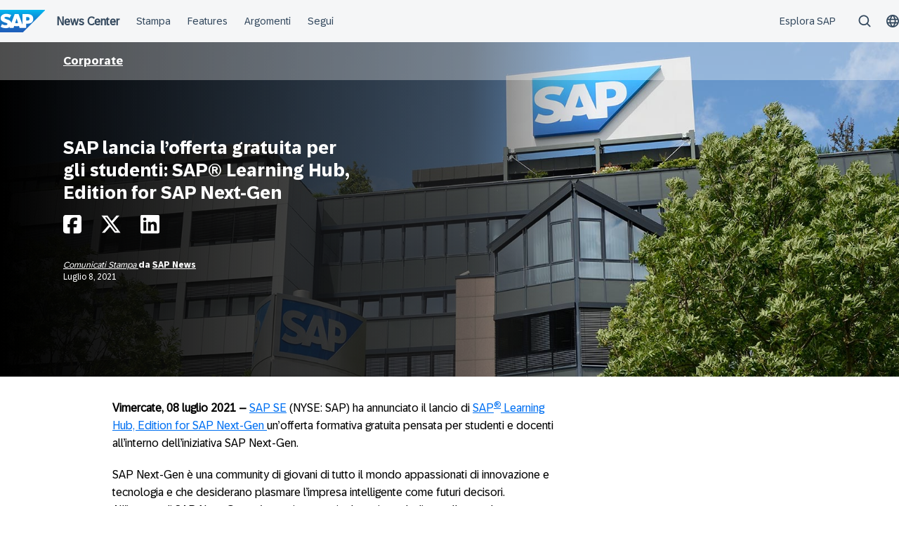

--- FILE ---
content_type: text/html; charset=UTF-8
request_url: https://news.sap.com/italy/2021/07/sap-lancia-lofferta-gratuita-per-gli-studenti-sap-learning-hub-edition-for-sap-next-gen/
body_size: 13309
content:
<!doctype html>
<html lang="it-IT" class="no-js">
<head>
    <meta charset="UTF-8">
    <meta name="viewport" content="width=device-width, initial-scale=1">
    <link rel="profile" href="http://gmpg.org/xfn/11">
    <meta name='robots' content='index, follow, max-image-preview:large, max-snippet:-1, max-video-preview:-1' />
	<style>img:is([sizes="auto" i], [sizes^="auto," i]) { contain-intrinsic-size: 3000px 1500px }</style>
	
	<!-- This site is optimized with the Yoast SEO Premium plugin v24.9 (Yoast SEO v24.9) - https://yoast.com/wordpress/plugins/seo/ -->
	<title>SAP lancia l’offerta gratuita per gli studenti: SAP® Learning Hub, Edition for SAP Next-Gen - SAP News Center Italy</title>
	<link rel="canonical" href="https://news.sap.com/italy/2021/07/sap-lancia-lofferta-gratuita-per-gli-studenti-sap-learning-hub-edition-for-sap-next-gen/" />
	<meta property="og:locale" content="it_IT" />
	<meta property="og:type" content="article" />
	<meta property="og:title" content="SAP lancia l’offerta gratuita per gli studenti: SAP® Learning Hub, Edition for SAP Next-Gen" />
	<meta property="og:description" content="Vimercate, 08 luglio 2021 – SAP SE (NYSE: SAP) ha annunciato il lancio di SAP® Learning Hub, Edition for SAP Next-Gen un’offerta formativa gratuita pensata..." />
	<meta property="og:url" content="https://news.sap.com/italy/2021/07/sap-lancia-lofferta-gratuita-per-gli-studenti-sap-learning-hub-edition-for-sap-next-gen/" />
	<meta property="og:site_name" content="SAP News Center Italy" />
	<meta property="article:published_time" content="2021-07-08T12:59:21+00:00" />
	<meta property="article:modified_time" content="2022-08-11T14:46:19+00:00" />
	<meta property="og:image" content="https://news.sap.com/italy/files/2017/07/DERGA_3-e1525362458156.jpg" />
	<meta property="og:image:width" content="400" />
	<meta property="og:image:height" content="239" />
	<meta property="og:image:type" content="image/jpeg" />
	<meta name="author" content="SAP News" />
	<meta name="twitter:card" content="summary_large_image" />
	<meta name="twitter:label1" content="Scritto da" />
	<meta name="twitter:data1" content="SAP News" />
	<meta name="twitter:label2" content="Tempo di lettura stimato" />
	<meta name="twitter:data2" content="4 minuti" />
	<script type="application/ld+json" class="yoast-schema-graph">{"@context":"https://schema.org","@graph":[{"@type":"WebPage","@id":"https://news.sap.com/italy/2021/07/sap-lancia-lofferta-gratuita-per-gli-studenti-sap-learning-hub-edition-for-sap-next-gen/","url":"https://news.sap.com/italy/2021/07/sap-lancia-lofferta-gratuita-per-gli-studenti-sap-learning-hub-edition-for-sap-next-gen/","name":"SAP lancia l’offerta gratuita per gli studenti: SAP® Learning Hub, Edition for SAP Next-Gen - SAP News Center Italy","isPartOf":{"@id":"https://news.sap.com/italy/#website"},"datePublished":"2021-07-08T12:59:21+00:00","dateModified":"2022-08-11T14:46:19+00:00","author":{"@id":"https://news.sap.com/italy/#/schema/person/53b9854bd790d6f18f3fc4bbb2ad7570"},"breadcrumb":{"@id":"https://news.sap.com/italy/2021/07/sap-lancia-lofferta-gratuita-per-gli-studenti-sap-learning-hub-edition-for-sap-next-gen/#breadcrumb"},"inLanguage":"it-IT","potentialAction":[{"@type":"ReadAction","target":["https://news.sap.com/italy/2021/07/sap-lancia-lofferta-gratuita-per-gli-studenti-sap-learning-hub-edition-for-sap-next-gen/"]}]},{"@type":"BreadcrumbList","@id":"https://news.sap.com/italy/2021/07/sap-lancia-lofferta-gratuita-per-gli-studenti-sap-learning-hub-edition-for-sap-next-gen/#breadcrumb","itemListElement":[{"@type":"ListItem","position":1,"name":"Home","item":"https://news.sap.com/italy/"},{"@type":"ListItem","position":2,"name":"SAP lancia l’offerta gratuita per gli studenti: SAP® Learning Hub, Edition for SAP Next-Gen"}]},{"@type":"WebSite","@id":"https://news.sap.com/italy/#website","url":"https://news.sap.com/italy/","name":"SAP News Center Italy","description":"News &amp; Information About SAP","potentialAction":[{"@type":"SearchAction","target":{"@type":"EntryPoint","urlTemplate":"https://news.sap.com/italy/?s={search_term_string}"},"query-input":{"@type":"PropertyValueSpecification","valueRequired":true,"valueName":"search_term_string"}}],"inLanguage":"it-IT"},{"@type":"Person","@id":"https://news.sap.com/italy/#/schema/person/53b9854bd790d6f18f3fc4bbb2ad7570","name":"SAP News","image":{"@type":"ImageObject","inLanguage":"it-IT","@id":"https://news.sap.com/italy/#/schema/person/image/","url":"https://news.sap.com/italy/wp-content/plugins/wp-user-avatars/wp-user-avatars/assets/images/mystery.jpg","contentUrl":"https://news.sap.com/italy/wp-content/plugins/wp-user-avatars/wp-user-avatars/assets/images/mystery.jpg","caption":"SAP News"},"url":"https://news.sap.com/italy/author/colleenraftery/"}]}</script>
	<!-- / Yoast SEO Premium plugin. -->


<link rel='dns-prefetch' href='//contextualnavigation.api.community-qa.sap.com' />
<link rel="alternate" type="application/rss+xml" title="SAP News Center Italy &raquo; Feed" href="https://news.sap.com/italy/feed/"/>
<link rel='stylesheet' id='wp-block-library-css' href='https://news.sap.com/italy/wp-includes/css/dist/block-library/style.min.css?ver=6.8.3' type='text/css' media='all' />
<style id='global-styles-inline-css' type='text/css'>
:root{--wp--preset--aspect-ratio--square: 1;--wp--preset--aspect-ratio--4-3: 4/3;--wp--preset--aspect-ratio--3-4: 3/4;--wp--preset--aspect-ratio--3-2: 3/2;--wp--preset--aspect-ratio--2-3: 2/3;--wp--preset--aspect-ratio--16-9: 16/9;--wp--preset--aspect-ratio--9-16: 9/16;--wp--preset--color--black: #000000;--wp--preset--color--cyan-bluish-gray: #abb8c3;--wp--preset--color--white: #ffffff;--wp--preset--color--pale-pink: #f78da7;--wp--preset--color--vivid-red: #cf2e2e;--wp--preset--color--luminous-vivid-orange: #ff6900;--wp--preset--color--luminous-vivid-amber: #fcb900;--wp--preset--color--light-green-cyan: #7bdcb5;--wp--preset--color--vivid-green-cyan: #00d084;--wp--preset--color--pale-cyan-blue: #8ed1fc;--wp--preset--color--vivid-cyan-blue: #0693e3;--wp--preset--color--vivid-purple: #9b51e0;--wp--preset--gradient--vivid-cyan-blue-to-vivid-purple: linear-gradient(135deg,rgba(6,147,227,1) 0%,rgb(155,81,224) 100%);--wp--preset--gradient--light-green-cyan-to-vivid-green-cyan: linear-gradient(135deg,rgb(122,220,180) 0%,rgb(0,208,130) 100%);--wp--preset--gradient--luminous-vivid-amber-to-luminous-vivid-orange: linear-gradient(135deg,rgba(252,185,0,1) 0%,rgba(255,105,0,1) 100%);--wp--preset--gradient--luminous-vivid-orange-to-vivid-red: linear-gradient(135deg,rgba(255,105,0,1) 0%,rgb(207,46,46) 100%);--wp--preset--gradient--very-light-gray-to-cyan-bluish-gray: linear-gradient(135deg,rgb(238,238,238) 0%,rgb(169,184,195) 100%);--wp--preset--gradient--cool-to-warm-spectrum: linear-gradient(135deg,rgb(74,234,220) 0%,rgb(151,120,209) 20%,rgb(207,42,186) 40%,rgb(238,44,130) 60%,rgb(251,105,98) 80%,rgb(254,248,76) 100%);--wp--preset--gradient--blush-light-purple: linear-gradient(135deg,rgb(255,206,236) 0%,rgb(152,150,240) 100%);--wp--preset--gradient--blush-bordeaux: linear-gradient(135deg,rgb(254,205,165) 0%,rgb(254,45,45) 50%,rgb(107,0,62) 100%);--wp--preset--gradient--luminous-dusk: linear-gradient(135deg,rgb(255,203,112) 0%,rgb(199,81,192) 50%,rgb(65,88,208) 100%);--wp--preset--gradient--pale-ocean: linear-gradient(135deg,rgb(255,245,203) 0%,rgb(182,227,212) 50%,rgb(51,167,181) 100%);--wp--preset--gradient--electric-grass: linear-gradient(135deg,rgb(202,248,128) 0%,rgb(113,206,126) 100%);--wp--preset--gradient--midnight: linear-gradient(135deg,rgb(2,3,129) 0%,rgb(40,116,252) 100%);--wp--preset--font-size--small: 15px;--wp--preset--font-size--medium: 18px;--wp--preset--font-size--large: 25px;--wp--preset--font-size--x-large: 42px;--wp--preset--spacing--20: 0.44rem;--wp--preset--spacing--30: 0.67rem;--wp--preset--spacing--40: 1rem;--wp--preset--spacing--50: 1.5rem;--wp--preset--spacing--60: 2.25rem;--wp--preset--spacing--70: 3.38rem;--wp--preset--spacing--80: 5.06rem;--wp--preset--shadow--natural: 6px 6px 9px rgba(0, 0, 0, 0.2);--wp--preset--shadow--deep: 12px 12px 50px rgba(0, 0, 0, 0.4);--wp--preset--shadow--sharp: 6px 6px 0px rgba(0, 0, 0, 0.2);--wp--preset--shadow--outlined: 6px 6px 0px -3px rgba(255, 255, 255, 1), 6px 6px rgba(0, 0, 0, 1);--wp--preset--shadow--crisp: 6px 6px 0px rgba(0, 0, 0, 1);}:root { --wp--style--global--content-size: 960px;--wp--style--global--wide-size: 1280px; }:where(body) { margin: 0; }.wp-site-blocks > .alignleft { float: left; margin-right: 2em; }.wp-site-blocks > .alignright { float: right; margin-left: 2em; }.wp-site-blocks > .aligncenter { justify-content: center; margin-left: auto; margin-right: auto; }:where(.wp-site-blocks) > * { margin-block-start: 24px; margin-block-end: 0; }:where(.wp-site-blocks) > :first-child { margin-block-start: 0; }:where(.wp-site-blocks) > :last-child { margin-block-end: 0; }:root { --wp--style--block-gap: 24px; }:root :where(.is-layout-flow) > :first-child{margin-block-start: 0;}:root :where(.is-layout-flow) > :last-child{margin-block-end: 0;}:root :where(.is-layout-flow) > *{margin-block-start: 24px;margin-block-end: 0;}:root :where(.is-layout-constrained) > :first-child{margin-block-start: 0;}:root :where(.is-layout-constrained) > :last-child{margin-block-end: 0;}:root :where(.is-layout-constrained) > *{margin-block-start: 24px;margin-block-end: 0;}:root :where(.is-layout-flex){gap: 24px;}:root :where(.is-layout-grid){gap: 24px;}.is-layout-flow > .alignleft{float: left;margin-inline-start: 0;margin-inline-end: 2em;}.is-layout-flow > .alignright{float: right;margin-inline-start: 2em;margin-inline-end: 0;}.is-layout-flow > .aligncenter{margin-left: auto !important;margin-right: auto !important;}.is-layout-constrained > .alignleft{float: left;margin-inline-start: 0;margin-inline-end: 2em;}.is-layout-constrained > .alignright{float: right;margin-inline-start: 2em;margin-inline-end: 0;}.is-layout-constrained > .aligncenter{margin-left: auto !important;margin-right: auto !important;}.is-layout-constrained > :where(:not(.alignleft):not(.alignright):not(.alignfull)){max-width: var(--wp--style--global--content-size);margin-left: auto !important;margin-right: auto !important;}.is-layout-constrained > .alignwide{max-width: var(--wp--style--global--wide-size);}body .is-layout-flex{display: flex;}.is-layout-flex{flex-wrap: wrap;align-items: center;}.is-layout-flex > :is(*, div){margin: 0;}body .is-layout-grid{display: grid;}.is-layout-grid > :is(*, div){margin: 0;}body{padding-top: 0px;padding-right: 0px;padding-bottom: 0px;padding-left: 0px;}a:where(:not(.wp-element-button)){text-decoration: underline;}:root :where(.wp-element-button, .wp-block-button__link){background-color: #32373c;border-width: 0;color: #fff;font-family: inherit;font-size: inherit;line-height: inherit;padding: calc(0.667em + 2px) calc(1.333em + 2px);text-decoration: none;}.has-black-color{color: var(--wp--preset--color--black) !important;}.has-cyan-bluish-gray-color{color: var(--wp--preset--color--cyan-bluish-gray) !important;}.has-white-color{color: var(--wp--preset--color--white) !important;}.has-pale-pink-color{color: var(--wp--preset--color--pale-pink) !important;}.has-vivid-red-color{color: var(--wp--preset--color--vivid-red) !important;}.has-luminous-vivid-orange-color{color: var(--wp--preset--color--luminous-vivid-orange) !important;}.has-luminous-vivid-amber-color{color: var(--wp--preset--color--luminous-vivid-amber) !important;}.has-light-green-cyan-color{color: var(--wp--preset--color--light-green-cyan) !important;}.has-vivid-green-cyan-color{color: var(--wp--preset--color--vivid-green-cyan) !important;}.has-pale-cyan-blue-color{color: var(--wp--preset--color--pale-cyan-blue) !important;}.has-vivid-cyan-blue-color{color: var(--wp--preset--color--vivid-cyan-blue) !important;}.has-vivid-purple-color{color: var(--wp--preset--color--vivid-purple) !important;}.has-black-background-color{background-color: var(--wp--preset--color--black) !important;}.has-cyan-bluish-gray-background-color{background-color: var(--wp--preset--color--cyan-bluish-gray) !important;}.has-white-background-color{background-color: var(--wp--preset--color--white) !important;}.has-pale-pink-background-color{background-color: var(--wp--preset--color--pale-pink) !important;}.has-vivid-red-background-color{background-color: var(--wp--preset--color--vivid-red) !important;}.has-luminous-vivid-orange-background-color{background-color: var(--wp--preset--color--luminous-vivid-orange) !important;}.has-luminous-vivid-amber-background-color{background-color: var(--wp--preset--color--luminous-vivid-amber) !important;}.has-light-green-cyan-background-color{background-color: var(--wp--preset--color--light-green-cyan) !important;}.has-vivid-green-cyan-background-color{background-color: var(--wp--preset--color--vivid-green-cyan) !important;}.has-pale-cyan-blue-background-color{background-color: var(--wp--preset--color--pale-cyan-blue) !important;}.has-vivid-cyan-blue-background-color{background-color: var(--wp--preset--color--vivid-cyan-blue) !important;}.has-vivid-purple-background-color{background-color: var(--wp--preset--color--vivid-purple) !important;}.has-black-border-color{border-color: var(--wp--preset--color--black) !important;}.has-cyan-bluish-gray-border-color{border-color: var(--wp--preset--color--cyan-bluish-gray) !important;}.has-white-border-color{border-color: var(--wp--preset--color--white) !important;}.has-pale-pink-border-color{border-color: var(--wp--preset--color--pale-pink) !important;}.has-vivid-red-border-color{border-color: var(--wp--preset--color--vivid-red) !important;}.has-luminous-vivid-orange-border-color{border-color: var(--wp--preset--color--luminous-vivid-orange) !important;}.has-luminous-vivid-amber-border-color{border-color: var(--wp--preset--color--luminous-vivid-amber) !important;}.has-light-green-cyan-border-color{border-color: var(--wp--preset--color--light-green-cyan) !important;}.has-vivid-green-cyan-border-color{border-color: var(--wp--preset--color--vivid-green-cyan) !important;}.has-pale-cyan-blue-border-color{border-color: var(--wp--preset--color--pale-cyan-blue) !important;}.has-vivid-cyan-blue-border-color{border-color: var(--wp--preset--color--vivid-cyan-blue) !important;}.has-vivid-purple-border-color{border-color: var(--wp--preset--color--vivid-purple) !important;}.has-vivid-cyan-blue-to-vivid-purple-gradient-background{background: var(--wp--preset--gradient--vivid-cyan-blue-to-vivid-purple) !important;}.has-light-green-cyan-to-vivid-green-cyan-gradient-background{background: var(--wp--preset--gradient--light-green-cyan-to-vivid-green-cyan) !important;}.has-luminous-vivid-amber-to-luminous-vivid-orange-gradient-background{background: var(--wp--preset--gradient--luminous-vivid-amber-to-luminous-vivid-orange) !important;}.has-luminous-vivid-orange-to-vivid-red-gradient-background{background: var(--wp--preset--gradient--luminous-vivid-orange-to-vivid-red) !important;}.has-very-light-gray-to-cyan-bluish-gray-gradient-background{background: var(--wp--preset--gradient--very-light-gray-to-cyan-bluish-gray) !important;}.has-cool-to-warm-spectrum-gradient-background{background: var(--wp--preset--gradient--cool-to-warm-spectrum) !important;}.has-blush-light-purple-gradient-background{background: var(--wp--preset--gradient--blush-light-purple) !important;}.has-blush-bordeaux-gradient-background{background: var(--wp--preset--gradient--blush-bordeaux) !important;}.has-luminous-dusk-gradient-background{background: var(--wp--preset--gradient--luminous-dusk) !important;}.has-pale-ocean-gradient-background{background: var(--wp--preset--gradient--pale-ocean) !important;}.has-electric-grass-gradient-background{background: var(--wp--preset--gradient--electric-grass) !important;}.has-midnight-gradient-background{background: var(--wp--preset--gradient--midnight) !important;}.has-small-font-size{font-size: var(--wp--preset--font-size--small) !important;}.has-medium-font-size{font-size: var(--wp--preset--font-size--medium) !important;}.has-large-font-size{font-size: var(--wp--preset--font-size--large) !important;}.has-x-large-font-size{font-size: var(--wp--preset--font-size--x-large) !important;}
:root :where(.wp-block-pullquote){font-size: 1.5em;line-height: 1.6;}
</style>
<link rel='stylesheet' id='sapn-sap-contextual-navigation-cxs-designsystem-css' href='https://contextualnavigation.api.community-qa.sap.com/static/latest/cxs-designsystem/cxs-designsystem.css?ver=1.0.0' type='text/css' media='all' />
<link rel='stylesheet' id='inpsyde-embed-privacy-frontend-css' href='https://news.sap.com/italy/wp-content/plugins/inpsyde-embed-privacy/assets/build/frontend-css.css?ver=1678715802' type='text/css' media='all' />
<link rel='stylesheet' id='sapnews-mmenu-css-css' href='https://news.sap.com/italy/wp-content/themes/sapn-theme-2/assets/jquery.mmenu.css?ver=1765372714' type='text/css' media='all' />
<link rel='stylesheet' id='sapnews-style-css' href='https://news.sap.com/italy/wp-content/themes/sapn-theme-2/assets/sapn-style.css?ver=1765372714' type='text/css' media='all' />
<link rel='stylesheet' id='sapnews-mediaelement-css-css' href='https://news.sap.com/italy/wp-content/themes/sapn-theme-2/assets/mediaelement.css?ver=1765372714' type='text/css' media='all' />
<link rel='stylesheet' id='sapnews-editor-styles-css-css' href='https://news.sap.com/italy/wp-content/themes/sapn-theme-2/assets/editor-style.css?ver=1765372714' type='text/css' media='all' />
<link rel='stylesheet' id='wp-featherlight-css' href='https://news.sap.com/italy/wp-content/plugins/wp-featherlight/css/wp-featherlight.min.css?ver=1.3.4' type='text/css' media='all' />
<script type="text/javascript" src="https://news.sap.com/italy/wp-includes/js/jquery/jquery.min.js?ver=3.7.1" id="jquery-core-js"></script>
<script type="text/javascript" src="https://news.sap.com/italy/wp-includes/js/jquery/jquery-migrate.min.js?ver=3.4.1" id="jquery-migrate-js"></script>
<link rel="https://api.w.org/" href="https://news.sap.com/italy/wp-json/" /><link rel="alternate" title="JSON" type="application/json" href="https://news.sap.com/italy/wp-json/wp/v2/posts/137388" /><link rel="EditURI" type="application/rsd+xml" title="RSD" href="https://news.sap.com/italy/xmlrpc.php?rsd" />
<link rel='shortlink' href='https://news.sap.com/italy/?p=137388' />
<link rel="alternate" title="oEmbed (JSON)" type="application/json+oembed" href="https://news.sap.com/italy/wp-json/oembed/1.0/embed?url=https%3A%2F%2Fnews.sap.com%2Fitaly%2F2021%2F07%2Fsap-lancia-lofferta-gratuita-per-gli-studenti-sap-learning-hub-edition-for-sap-next-gen%2F" />
<link rel="alternate" title="oEmbed (XML)" type="text/xml+oembed" href="https://news.sap.com/italy/wp-json/oembed/1.0/embed?url=https%3A%2F%2Fnews.sap.com%2Fitaly%2F2021%2F07%2Fsap-lancia-lofferta-gratuita-per-gli-studenti-sap-learning-hub-edition-for-sap-next-gen%2F&#038;format=xml" />
<script>window.schema_highlighter={accountId: "Acronym/Newssap", output: false, outputCache: false}</script> <script async src="https://cdn.schemaapp.com/javascript/highlight.js"></script><script src="//assets.adobedtm.com/ccc66c06b30b/dec9e8a112d6/launch-5477257322e9.min.js"></script>        <script type="module">
            import {defineCustomElements} from 'https://news.sap.com/italy/wp-content/plugins/sapn-sap-contextual-navigation/assets/vendor/webcomponent/loader.js';

            defineCustomElements();
        </script>
        <link rel="amphtml" href="https://news.sap.com/italy/2021/07/sap-lancia-lofferta-gratuita-per-gli-studenti-sap-learning-hub-edition-for-sap-next-gen/?amp=1">		<style type="text/css" id="wp-custom-css">
			#follow-sap .fa-whatsapp {
	display: none;
}		</style>
		    <script>document.documentElement.className = document.documentElement.className.replace("no-js", "js");</script>
</head>

<body class="wp-singular post-template-default single single-post postid-137388 single-format-standard wp-theme-sapn-theme-2 wp-featherlight-captions is-legacy-article-layout">
<div id="page" class="site">
    <a class="skip-link screen-reader-text" href="#content">Salta al contenuto</a>

    
        <div style="min-height: 60px;">
                    <ds-contextual-navigation
            landing-zone="{&quot;title&quot;:&quot;News Center&quot;,&quot;url&quot;:&quot;https:\/\/news.sap.com\/italy&quot;}"
            main-links="[{&quot;title&quot;:&quot;Stampa&quot;,&quot;url&quot;:&quot;https:\/\/news.sap.com\/italy\/press-room\/&quot;,&quot;subMenuRows&quot;:[]},{&quot;title&quot;:&quot;Features&quot;,&quot;url&quot;:&quot;https:\/\/news.sap.com\/italy\/features&quot;,&quot;subMenuRows&quot;:[]},{&quot;title&quot;:&quot;Argomenti&quot;,&quot;url&quot;:&quot;https:\/\/news.sap.com\/italy\/#topics&quot;,&quot;subMenuRows&quot;:[]},{&quot;title&quot;:&quot;Segui&quot;,&quot;url&quot;:&quot;https:\/\/news.sap.com\/italy\/#follow-sap&quot;,&quot;subMenuRows&quot;:[]}]"
            country-selector-config="{&quot;enabled&quot;:true,&quot;searchDisabled&quot;:false,&quot;regions&quot;:[{&quot;title&quot;:&quot;Americas&quot;,&quot;countries&quot;:[{&quot;url&quot;:&quot;https:\/\/news.sap.com\/latinamerica&quot;,&quot;displayTitle&quot;:&quot;Argentina - Espa\u00f1ol&quot;,&quot;nativeTitle&quot;:&quot;&quot;,&quot;countryCode&quot;:&quot;ar&quot;},{&quot;url&quot;:&quot;https:\/\/news.sap.com\/latinamerica&quot;,&quot;displayTitle&quot;:&quot;Bolivia - Espa\u00f1ol&quot;,&quot;nativeTitle&quot;:&quot;&quot;,&quot;countryCode&quot;:&quot;bo&quot;},{&quot;url&quot;:&quot;https:\/\/news.sap.com\/brazil&quot;,&quot;displayTitle&quot;:&quot;Brazil - Portugu\u00eas&quot;,&quot;nativeTitle&quot;:&quot;Brasil&quot;,&quot;countryCode&quot;:&quot;br&quot;},{&quot;url&quot;:&quot;https:\/\/news.sap.com\/canada&quot;,&quot;displayTitle&quot;:&quot;Canada - English&quot;,&quot;nativeTitle&quot;:&quot;&quot;,&quot;countryCode&quot;:&quot;ca-en&quot;},{&quot;url&quot;:&quot;https:\/\/news.sap.com\/canada-fr&quot;,&quot;displayTitle&quot;:&quot;Canada - Fran\u00e7ais&quot;,&quot;nativeTitle&quot;:&quot;&quot;,&quot;countryCode&quot;:&quot;ca-fr&quot;},{&quot;url&quot;:&quot;https:\/\/news.sap.com\/latinamerica&quot;,&quot;displayTitle&quot;:&quot;Chile - Espa\u00f1ol&quot;,&quot;nativeTitle&quot;:&quot;&quot;,&quot;countryCode&quot;:&quot;cl&quot;},{&quot;url&quot;:&quot;https:\/\/news.sap.com\/latinamerica&quot;,&quot;displayTitle&quot;:&quot;Colombia - Espa\u00f1ol&quot;,&quot;nativeTitle&quot;:&quot;&quot;,&quot;countryCode&quot;:&quot;co&quot;},{&quot;url&quot;:&quot;https:\/\/news.sap.com\/latinamerica&quot;,&quot;displayTitle&quot;:&quot;Costa Rica - Espa\u00f1ol&quot;,&quot;nativeTitle&quot;:&quot;&quot;,&quot;countryCode&quot;:&quot;cr&quot;},{&quot;url&quot;:&quot;https:\/\/news.sap.com\/latinamerica&quot;,&quot;displayTitle&quot;:&quot;Dominican Republic - Espa\u00f1ol&quot;,&quot;nativeTitle&quot;:&quot;&quot;,&quot;countryCode&quot;:&quot;do&quot;},{&quot;url&quot;:&quot;https:\/\/news.sap.com\/latinamerica&quot;,&quot;displayTitle&quot;:&quot;Ecuador - Espa\u00f1ol&quot;,&quot;nativeTitle&quot;:&quot;&quot;,&quot;countryCode&quot;:&quot;ec&quot;},{&quot;url&quot;:&quot;https:\/\/news.sap.com\/latinamerica&quot;,&quot;displayTitle&quot;:&quot;El Salvador - Espa\u00f1ol&quot;,&quot;nativeTitle&quot;:&quot;&quot;,&quot;countryCode&quot;:&quot;sv&quot;},{&quot;url&quot;:&quot;https:\/\/news.sap.com\/latinamerica&quot;,&quot;displayTitle&quot;:&quot;Guatemala - Espa\u00f1ol&quot;,&quot;nativeTitle&quot;:&quot;&quot;,&quot;countryCode&quot;:&quot;gt&quot;},{&quot;url&quot;:&quot;https:\/\/news.sap.com\/latinamerica&quot;,&quot;displayTitle&quot;:&quot;Honduras - Espa\u00f1ol&quot;,&quot;nativeTitle&quot;:&quot;&quot;,&quot;countryCode&quot;:&quot;hn&quot;},{&quot;url&quot;:&quot;https:\/\/news.sap.com\/latinamerica&quot;,&quot;displayTitle&quot;:&quot;Mexico - Espa\u00f1ol&quot;,&quot;nativeTitle&quot;:&quot;Mexico&quot;,&quot;countryCode&quot;:&quot;mx&quot;},{&quot;url&quot;:&quot;https:\/\/news.sap.com\/latinamerica&quot;,&quot;displayTitle&quot;:&quot;Panama - Espa\u00f1ol&quot;,&quot;nativeTitle&quot;:&quot;Panam\u00e1&quot;,&quot;countryCode&quot;:&quot;pa&quot;},{&quot;url&quot;:&quot;https:\/\/news.sap.com\/latinamerica&quot;,&quot;displayTitle&quot;:&quot;Peru - Espa\u00f1ol&quot;,&quot;nativeTitle&quot;:&quot;Per\u00fa&quot;,&quot;countryCode&quot;:&quot;pe&quot;},{&quot;url&quot;:&quot;https:\/\/news.sap.com\/latinamerica&quot;,&quot;displayTitle&quot;:&quot;Puerto Rico - Espa\u00f1ol&quot;,&quot;nativeTitle&quot;:&quot;&quot;,&quot;countryCode&quot;:&quot;pr&quot;},{&quot;url&quot;:&quot;https:\/\/news.sap.com&quot;,&quot;displayTitle&quot;:&quot;United States - English&quot;,&quot;nativeTitle&quot;:&quot;usa&quot;,&quot;countryCode&quot;:&quot;us&quot;},{&quot;url&quot;:&quot;https:\/\/news.sap.com\/latinamerica&quot;,&quot;displayTitle&quot;:&quot;Venezuela - Espa\u00f1ol&quot;,&quot;nativeTitle&quot;:&quot;&quot;,&quot;countryCode&quot;:&quot;ve&quot;}]},{&quot;title&quot;:&quot;Asia Pacific&quot;,&quot;countries&quot;:[{&quot;url&quot;:&quot;https:\/\/news.sap.com\/australia&quot;,&quot;displayTitle&quot;:&quot;Australia - English&quot;,&quot;nativeTitle&quot;:&quot;&quot;,&quot;countryCode&quot;:&quot;en-au&quot;},{&quot;url&quot;:&quot;https:\/\/news.sap.cn\/&quot;,&quot;displayTitle&quot;:&quot;China - \u4e2d\u6587&quot;,&quot;nativeTitle&quot;:&quot;\u4e2d\u6587&quot;,&quot;countryCode&quot;:&quot;zh&quot;},{&quot;url&quot;:&quot;https:\/\/news.sap.com\/hk&quot;,&quot;displayTitle&quot;:&quot;Hong Kong, China - English&quot;,&quot;nativeTitle&quot;:&quot;&quot;,&quot;countryCode&quot;:&quot;hk&quot;},{&quot;url&quot;:&quot;https:\/\/news.sap.com\/india&quot;,&quot;displayTitle&quot;:&quot;India - English&quot;,&quot;nativeTitle&quot;:&quot;&quot;,&quot;countryCode&quot;:&quot;in&quot;},{&quot;url&quot;:&quot;https:\/\/news.sap.com\/sea&quot;,&quot;displayTitle&quot;:&quot;Indonesia - English&quot;,&quot;nativeTitle&quot;:&quot;&quot;,&quot;countryCode&quot;:&quot;id&quot;},{&quot;url&quot;:&quot;https:\/\/news.sap.com\/japan&quot;,&quot;displayTitle&quot;:&quot;Japan - \u65e5\u672c\u8a9e&quot;,&quot;nativeTitle&quot;:&quot;\u65e5\u672c&quot;,&quot;countryCode&quot;:&quot;jp&quot;},{&quot;url&quot;:&quot;https:\/\/news.sap.com\/cis&quot;,&quot;displayTitle&quot;:&quot;Kazakhstan - \u0420\u0443\u0441\u0441\u043a\u0438\u0439&quot;,&quot;nativeTitle&quot;:&quot;\u041a\u0430\u0437\u0430\u0445\u0441\u0442\u0430\u043d&quot;,&quot;countryCode&quot;:&quot;kz&quot;},{&quot;url&quot;:&quot;https:\/\/news.sap.com\/korea&quot;,&quot;displayTitle&quot;:&quot;Korea - \ud55c\uad6d\uc5b4&quot;,&quot;nativeTitle&quot;:&quot;\ub300\ud55c\ubbfc\uad6d&quot;,&quot;countryCode&quot;:&quot;kr&quot;},{&quot;url&quot;:&quot;https:\/\/news.sap.com\/cis&quot;,&quot;displayTitle&quot;:&quot;Kyrgyzstan - \u0420\u0443\u0441\u0441\u043a\u0438\u0439&quot;,&quot;nativeTitle&quot;:&quot;\u041a\u0438\u0440\u0433\u0438\u0437\u0438\u044f&quot;,&quot;countryCode&quot;:&quot;kg&quot;},{&quot;url&quot;:&quot;https:\/\/news.sap.com\/sea&quot;,&quot;displayTitle&quot;:&quot;Malaysia - English&quot;,&quot;nativeTitle&quot;:&quot;&quot;,&quot;countryCode&quot;:&quot;my&quot;},{&quot;url&quot;:&quot;https:\/\/news.sap.com\/australia&quot;,&quot;displayTitle&quot;:&quot;New Zealand - English&quot;,&quot;nativeTitle&quot;:&quot;&quot;,&quot;countryCode&quot;:&quot;en-nz&quot;},{&quot;url&quot;:&quot;https:\/\/news.sap.com\/sea&quot;,&quot;displayTitle&quot;:&quot;Philippines - English&quot;,&quot;nativeTitle&quot;:&quot;&quot;,&quot;countryCode&quot;:&quot;ph&quot;},{&quot;url&quot;:&quot;https:\/\/news.sap.com\/sea&quot;,&quot;displayTitle&quot;:&quot;Singapore - English&quot;,&quot;nativeTitle&quot;:&quot;&quot;,&quot;countryCode&quot;:&quot;sg&quot;},{&quot;url&quot;:&quot;https:\/\/news.sap.com\/cis&quot;,&quot;displayTitle&quot;:&quot;Tajikistan - \u0420\u0443\u0441\u0441\u043a\u0438\u0439&quot;,&quot;nativeTitle&quot;:&quot;\u0422\u0430\u0434\u0436\u0438\u043a\u0438\u0441\u0442\u0430\u043d&quot;,&quot;countryCode&quot;:&quot;tj&quot;},{&quot;url&quot;:&quot;https:\/\/news.sap.com\/sea&quot;,&quot;displayTitle&quot;:&quot;Thailand - English&quot;,&quot;nativeTitle&quot;:&quot;&quot;,&quot;countryCode&quot;:&quot;th&quot;},{&quot;url&quot;:&quot;https:\/\/news.sap.com\/cis&quot;,&quot;displayTitle&quot;:&quot;Turkmenistan - \u0420\u0443\u0441\u0441\u043a\u0438\u0439&quot;,&quot;nativeTitle&quot;:&quot;\u0422\u0443\u0440\u043a\u043c\u0435\u043d\u0438\u0441\u0442\u0430\u043d&quot;,&quot;countryCode&quot;:&quot;tm&quot;},{&quot;url&quot;:&quot;https:\/\/news.sap.com\/cis&quot;,&quot;displayTitle&quot;:&quot;Uzbekistan - \u0420\u0443\u0441\u0441\u043a\u0438\u0439&quot;,&quot;nativeTitle&quot;:&quot;\u0423\u0437\u0431\u0435\u043a\u0438\u0441\u0442\u0430\u043d&quot;,&quot;countryCode&quot;:&quot;uz&quot;},{&quot;url&quot;:&quot;https:\/\/news.sap.com\/sea&quot;,&quot;displayTitle&quot;:&quot;Vietnam - English&quot;,&quot;nativeTitle&quot;:&quot;&quot;,&quot;countryCode&quot;:&quot;vn&quot;}]},{&quot;title&quot;:&quot;Europe&quot;,&quot;countries&quot;:[{&quot;url&quot;:&quot;https:\/\/news.sap.com\/westbalkans&quot;,&quot;displayTitle&quot;:&quot;Albania - \u0441\u0440\u043f\u0441\u043a\u0438&quot;,&quot;nativeTitle&quot;:&quot;&quot;,&quot;countryCode&quot;:&quot;al&quot;},{&quot;url&quot;:&quot;https:\/\/news.sap.com\/cis&quot;,&quot;displayTitle&quot;:&quot;Armenia - \u0420\u0443\u0441\u0441\u043a\u0438\u0439&quot;,&quot;nativeTitle&quot;:&quot;\u0410\u0440\u043c\u0435\u043d\u0438\u044f&quot;,&quot;countryCode&quot;:&quot;am&quot;},{&quot;url&quot;:&quot;https:\/\/news.sap.com\/germany&quot;,&quot;displayTitle&quot;:&quot;Austria - Deutsch&quot;,&quot;nativeTitle&quot;:&quot;\u00d6sterreich&quot;,&quot;countryCode&quot;:&quot;at&quot;},{&quot;url&quot;:&quot;https:\/\/news.sap.com\/cis&quot;,&quot;displayTitle&quot;:&quot;Azerbaijan - \u0420\u0443\u0441\u0441\u043a\u0438\u0439&quot;,&quot;nativeTitle&quot;:&quot;\u0410\u0437\u0435\u0440\u0431\u0430\u0439\u0434\u0436\u0430\u043d&quot;,&quot;countryCode&quot;:&quot;az&quot;},{&quot;url&quot;:&quot;https:\/\/news.sap.com\/cis&quot;,&quot;displayTitle&quot;:&quot;Belarus - \u0420\u0443\u0441\u0441\u043a\u0438\u0439&quot;,&quot;nativeTitle&quot;:&quot;\u0411\u0435\u043b\u0430\u0440\u0443\u0441\u044c&quot;,&quot;countryCode&quot;:&quot;by&quot;},{&quot;url&quot;:&quot;https:\/\/news.sap.com\/belgique&quot;,&quot;displayTitle&quot;:&quot;Belgium - Fran\u00e7ais&quot;,&quot;nativeTitle&quot;:&quot;Belgique&quot;,&quot;countryCode&quot;:&quot;be-fr&quot;},{&quot;url&quot;:&quot;https:\/\/news.sap.com\/belgie&quot;,&quot;displayTitle&quot;:&quot;Belgium - Nederlands&quot;,&quot;nativeTitle&quot;:&quot;Belgi\u00eb&quot;,&quot;countryCode&quot;:&quot;be-nl&quot;},{&quot;url&quot;:&quot;https:\/\/news.sap.com\/westbalkans&quot;,&quot;displayTitle&quot;:&quot;Bosnia and Herzogovina - \u0441\u0440\u043f\u0441\u043a\u0438&quot;,&quot;nativeTitle&quot;:&quot;Bosna i Hercegovina&quot;,&quot;countryCode&quot;:&quot;ba&quot;},{&quot;url&quot;:&quot;https:\/\/news.sap.com\/bulgaria&quot;,&quot;displayTitle&quot;:&quot;Bulgaria - \u0431\u044a\u043b\u0433\u0430\u0440\u0441\u043a\u0438&quot;,&quot;nativeTitle&quot;:&quot;\u0411\u044a\u043b\u0433\u0430\u0440\u0438\u044f&quot;,&quot;countryCode&quot;:&quot;bg&quot;},{&quot;url&quot;:&quot;https:\/\/news.sap.com\/croatia&quot;,&quot;displayTitle&quot;:&quot;Croatia - Hrvatski&quot;,&quot;nativeTitle&quot;:&quot;Hrvatska&quot;,&quot;countryCode&quot;:&quot;hr&quot;},{&quot;url&quot;:&quot;https:\/\/news.sap.com\/cz&quot;,&quot;displayTitle&quot;:&quot;Czechia - \u010ce\u0161tina&quot;,&quot;nativeTitle&quot;:&quot;\u010cesk\u00e1&quot;,&quot;countryCode&quot;:&quot;cz&quot;},{&quot;url&quot;:&quot;https:\/\/news.sap.com\/denmark&quot;,&quot;displayTitle&quot;:&quot;Denmark - Dansk&quot;,&quot;nativeTitle&quot;:&quot;Danmark&quot;,&quot;countryCode&quot;:&quot;dk&quot;},{&quot;url&quot;:&quot;https:\/\/news.sap.com&quot;,&quot;displayTitle&quot;:&quot;Estonia - English&quot;,&quot;nativeTitle&quot;:&quot;Eesti&quot;,&quot;countryCode&quot;:&quot;ee&quot;},{&quot;url&quot;:&quot;https:\/\/news.sap.com\/finland&quot;,&quot;displayTitle&quot;:&quot;Finland - Suomi&quot;,&quot;nativeTitle&quot;:&quot;Suomi&quot;,&quot;countryCode&quot;:&quot;fi&quot;},{&quot;url&quot;:&quot;https:\/\/news.sap.com\/france&quot;,&quot;displayTitle&quot;:&quot;France - Fran\u00e7ais&quot;,&quot;nativeTitle&quot;:&quot;&quot;,&quot;countryCode&quot;:&quot;fr&quot;},{&quot;url&quot;:&quot;https:\/\/news.sap.com\/cis&quot;,&quot;displayTitle&quot;:&quot;Georgia - \u0420\u0443\u0441\u0441\u043a\u0438\u0439&quot;,&quot;nativeTitle&quot;:&quot;\u0413\u0440\u0443\u0437\u0438\u044f&quot;,&quot;countryCode&quot;:&quot;ge&quot;},{&quot;url&quot;:&quot;https:\/\/news.sap.com\/germany&quot;,&quot;displayTitle&quot;:&quot;Germany - Deutsch&quot;,&quot;nativeTitle&quot;:&quot;Deutschland&quot;,&quot;countryCode&quot;:&quot;de&quot;},{&quot;url&quot;:&quot;https:\/\/news.sap.com\/greece&quot;,&quot;displayTitle&quot;:&quot;Greece - \u0395\u03bb\u03bb\u03b7\u03bd\u03b9\u03ba\u03ac&quot;,&quot;nativeTitle&quot;:&quot;\u0395\u03bb\u03bb\u03ac\u03b4\u03b1 \u03ba\u03b1\u03b9 \u039a\u03cd\u03c0\u03c1\u03bf\u03c2&quot;,&quot;countryCode&quot;:&quot;gr&quot;},{&quot;url&quot;:&quot;https:\/\/news.sap.com\/hungary&quot;,&quot;displayTitle&quot;:&quot;Hungary - Magyar&quot;,&quot;nativeTitle&quot;:&quot;Magyarorsz\u00e1g&quot;,&quot;countryCode&quot;:&quot;hu&quot;},{&quot;url&quot;:&quot;https:\/\/news.sap.com\/uk&quot;,&quot;displayTitle&quot;:&quot;Ireland - English&quot;,&quot;nativeTitle&quot;:&quot;\u00c9ire&quot;,&quot;countryCode&quot;:&quot;ie&quot;},{&quot;url&quot;:&quot;https:\/\/news.sap.com\/italy&quot;,&quot;displayTitle&quot;:&quot;Italy - Italiano&quot;,&quot;nativeTitle&quot;:&quot;Italia&quot;,&quot;countryCode&quot;:&quot;it&quot;},{&quot;url&quot;:&quot;https:\/\/news.sap.com&quot;,&quot;displayTitle&quot;:&quot;Latvia - English&quot;,&quot;nativeTitle&quot;:&quot;Latvija&quot;,&quot;countryCode&quot;:&quot;lv&quot;},{&quot;url&quot;:&quot;https:\/\/news.sap.com&quot;,&quot;displayTitle&quot;:&quot;Lithuania - English&quot;,&quot;nativeTitle&quot;:&quot;Lietuva&quot;,&quot;countryCode&quot;:&quot;lt&quot;},{&quot;url&quot;:&quot;https:\/\/news.sap.com\/westbalkans&quot;,&quot;displayTitle&quot;:&quot;Macedonia - \u0441\u0440\u043f\u0441\u043a\u0438&quot;,&quot;nativeTitle&quot;:&quot;Makedonija&quot;,&quot;countryCode&quot;:&quot;mk&quot;},{&quot;url&quot;:&quot;https:\/\/news.sap.com\/cis&quot;,&quot;displayTitle&quot;:&quot;Moldova - \u0420\u0443\u0441\u0441\u043a\u0438\u0439&quot;,&quot;nativeTitle&quot;:&quot;\u041c\u043e\u043b\u0434\u0430\u0432\u0438\u044f&quot;,&quot;countryCode&quot;:&quot;md&quot;},{&quot;url&quot;:&quot;https:\/\/news.sap.com\/westbalkans&quot;,&quot;displayTitle&quot;:&quot;Montenegro - \u0441\u0440\u043f\u0441\u043a\u0438&quot;,&quot;nativeTitle&quot;:&quot;Crna Gora&quot;,&quot;countryCode&quot;:&quot;me&quot;},{&quot;url&quot;:&quot;https:\/\/news.sap.com\/netherlands&quot;,&quot;displayTitle&quot;:&quot;Netherlands - Nederlands&quot;,&quot;nativeTitle&quot;:&quot;Nederland&quot;,&quot;countryCode&quot;:&quot;nl&quot;},{&quot;url&quot;:&quot;https:\/\/news.sap.com\/norway&quot;,&quot;displayTitle&quot;:&quot;Norway - Norsk&quot;,&quot;nativeTitle&quot;:&quot;Norge&quot;,&quot;countryCode&quot;:&quot;no&quot;},{&quot;url&quot;:&quot;https:\/\/news.sap.com\/poland&quot;,&quot;displayTitle&quot;:&quot;Poland - Polski&quot;,&quot;nativeTitle&quot;:&quot;Polska&quot;,&quot;countryCode&quot;:&quot;pl&quot;},{&quot;url&quot;:&quot;https:\/\/news.sap.com\/portugal&quot;,&quot;displayTitle&quot;:&quot;Portugal - Portugu\u00eas&quot;,&quot;nativeTitle&quot;:&quot;&quot;,&quot;countryCode&quot;:&quot;pt&quot;},{&quot;url&quot;:&quot;https:\/\/news.sap.com\/romania&quot;,&quot;displayTitle&quot;:&quot;Romania - Rom\u00e2n\u0103&quot;,&quot;nativeTitle&quot;:&quot;&quot;,&quot;countryCode&quot;:&quot;ro&quot;},{&quot;url&quot;:&quot;https:\/\/news.sap.com\/cis&quot;,&quot;displayTitle&quot;:&quot;Russia - \u0420\u0443\u0441\u0441\u043a\u0438\u0439&quot;,&quot;nativeTitle&quot;:&quot;\u0420\u043e\u0441\u0441\u0438\u044f&quot;,&quot;countryCode&quot;:&quot;ru&quot;},{&quot;url&quot;:&quot;https:\/\/news.sap.com\/westbalkans&quot;,&quot;displayTitle&quot;:&quot;Serbia - \u0441\u0440\u043f\u0441\u043a\u0438&quot;,&quot;nativeTitle&quot;:&quot;Srbija&quot;,&quot;countryCode&quot;:&quot;rs&quot;},{&quot;url&quot;:&quot;https:\/\/news.sap.com\/sk&quot;,&quot;displayTitle&quot;:&quot;Slovakia - Sloven\u010dina&quot;,&quot;nativeTitle&quot;:&quot;Slovensko&quot;,&quot;countryCode&quot;:&quot;sk&quot;},{&quot;url&quot;:&quot;https:\/\/news.sap.com\/slovenia&quot;,&quot;displayTitle&quot;:&quot;Slovenia - Sloven\u0161\u010dina&quot;,&quot;nativeTitle&quot;:&quot;Slovenija&quot;,&quot;countryCode&quot;:&quot;sl&quot;},{&quot;url&quot;:&quot;https:\/\/news.sap.com\/spain&quot;,&quot;displayTitle&quot;:&quot;Spain - Espa\u00f1ol&quot;,&quot;nativeTitle&quot;:&quot;Espa\u00f1a&quot;,&quot;countryCode&quot;:&quot;es&quot;},{&quot;url&quot;:&quot;https:\/\/news.sap.com\/sweden&quot;,&quot;displayTitle&quot;:&quot;Sweden - Svenska&quot;,&quot;nativeTitle&quot;:&quot;Sverige&quot;,&quot;countryCode&quot;:&quot;se&quot;},{&quot;url&quot;:&quot;https:\/\/news.sap.com\/swiss&quot;,&quot;displayTitle&quot;:&quot;Switzerland - Deutsch&quot;,&quot;nativeTitle&quot;:&quot;Schweiz&quot;,&quot;countryCode&quot;:&quot;ch-de&quot;},{&quot;url&quot;:&quot;https:\/\/news.sap.com\/suisse&quot;,&quot;displayTitle&quot;:&quot;Switzerland - Fran\u00e7ais&quot;,&quot;nativeTitle&quot;:&quot;Suisse&quot;,&quot;countryCode&quot;:&quot;ch-fr&quot;},{&quot;url&quot;:&quot;https:\/\/news.sap.com\/turkey&quot;,&quot;displayTitle&quot;:&quot;Turkey - T\u00fcrk\u00e7e&quot;,&quot;nativeTitle&quot;:&quot;T\u00fcrkiye&quot;,&quot;countryCode&quot;:&quot;tr&quot;},{&quot;url&quot;:&quot;https:\/\/news.sap.com\/ukraine&quot;,&quot;displayTitle&quot;:&quot;Ukraine - \u0423\u043a\u0440\u0430\u0457\u043d\u0441\u044c\u043a\u0430&quot;,&quot;nativeTitle&quot;:&quot;\u0423\u043a\u0440\u0430\u0438\u043d\u0430&quot;,&quot;countryCode&quot;:&quot;ua&quot;},{&quot;url&quot;:&quot;https:\/\/news.sap.com\/uk&quot;,&quot;displayTitle&quot;:&quot;United Kingdom - English&quot;,&quot;nativeTitle&quot;:&quot;uk&quot;,&quot;countryCode&quot;:&quot;gb&quot;}]},{&quot;title&quot;:&quot;Middle East and Africa&quot;,&quot;countries&quot;:[{&quot;url&quot;:&quot;https:\/\/news.sap.com\/africa&quot;,&quot;displayTitle&quot;:&quot;Angola - English&quot;,&quot;nativeTitle&quot;:&quot;&quot;,&quot;countryCode&quot;:&quot;ao&quot;},{&quot;url&quot;:&quot;https:\/\/news.sap.com\/mena&quot;,&quot;displayTitle&quot;:&quot;Bahrain - English&quot;,&quot;nativeTitle&quot;:&quot;\u0627\u0644\u0628\u062d\u0631\u064a\u0646&quot;,&quot;countryCode&quot;:&quot;bh&quot;},{&quot;url&quot;:&quot;https:\/\/news.sap.com\/mena&quot;,&quot;displayTitle&quot;:&quot;Egypt - English&quot;,&quot;nativeTitle&quot;:&quot;\u0645\u0635\u0631&quot;,&quot;countryCode&quot;:&quot;eg&quot;},{&quot;url&quot;:&quot;https:\/\/news.sap.com\/mena&quot;,&quot;displayTitle&quot;:&quot;Iraq - English&quot;,&quot;nativeTitle&quot;:&quot;\u0627\u0644\u0639\u0640\u0631\u0627\u0642&quot;,&quot;countryCode&quot;:&quot;iq&quot;},{&quot;url&quot;:&quot;https:\/\/news.sap.com&quot;,&quot;displayTitle&quot;:&quot;Israel - English&quot;,&quot;nativeTitle&quot;:&quot;\u05d9\u05e9\u05e8\u05d0\u05dc&quot;,&quot;countryCode&quot;:&quot;il&quot;},{&quot;url&quot;:&quot;https:\/\/news.sap.com\/mena&quot;,&quot;displayTitle&quot;:&quot;Jordan - English&quot;,&quot;nativeTitle&quot;:&quot;\u0627\u0644\u0623\u0631\u062f\u0646&quot;,&quot;countryCode&quot;:&quot;jo&quot;},{&quot;url&quot;:&quot;https:\/\/news.sap.com\/africa&quot;,&quot;displayTitle&quot;:&quot;Kenya - English&quot;,&quot;nativeTitle&quot;:&quot;&quot;,&quot;countryCode&quot;:&quot;ke&quot;},{&quot;url&quot;:&quot;https:\/\/news.sap.com\/mena&quot;,&quot;displayTitle&quot;:&quot;Kuwait - English&quot;,&quot;nativeTitle&quot;:&quot;\u0627\u0644\u0643\u0648\u064a\u062a&quot;,&quot;countryCode&quot;:&quot;kw&quot;},{&quot;url&quot;:&quot;https:\/\/news.sap.com\/mena&quot;,&quot;displayTitle&quot;:&quot;Lebanon - English&quot;,&quot;nativeTitle&quot;:&quot;\u0644\u0628\u0646\u0627\u0646&quot;,&quot;countryCode&quot;:&quot;lb&quot;},{&quot;url&quot;:&quot;https:\/\/news.sap.com\/africa&quot;,&quot;displayTitle&quot;:&quot;Libya - English&quot;,&quot;nativeTitle&quot;:&quot;\u0644\u064a\u0628\u064a\u0627&quot;,&quot;countryCode&quot;:&quot;ly&quot;},{&quot;url&quot;:&quot;https:\/\/news.sap.com\/france&quot;,&quot;displayTitle&quot;:&quot;Morocco - Fran\u00e7ais&quot;,&quot;nativeTitle&quot;:&quot;&quot;,&quot;countryCode&quot;:&quot;ma&quot;},{&quot;url&quot;:&quot;https:\/\/news.sap.com\/africa&quot;,&quot;displayTitle&quot;:&quot;Nigeria - English&quot;,&quot;nativeTitle&quot;:&quot;&quot;,&quot;countryCode&quot;:&quot;ng&quot;},{&quot;url&quot;:&quot;https:\/\/news.sap.com\/mena&quot;,&quot;displayTitle&quot;:&quot;Oman - English&quot;,&quot;nativeTitle&quot;:&quot;\u0639\u064f\u0645\u0627\u0646\u0639\u064f\u0645\u0627\u0646&quot;,&quot;countryCode&quot;:&quot;om&quot;},{&quot;url&quot;:&quot;https:\/\/news.sap.com\/mena&quot;,&quot;displayTitle&quot;:&quot;Pakistan - English&quot;,&quot;nativeTitle&quot;:&quot;\u0627\u0633\u0644\u0627\u0645\u06cc \u062c\u0645\u06c1\u0648\u0631\u06cc\u06c2 \u067e\u0627\u0643\u0633\u062a\u0627\u0646&quot;,&quot;countryCode&quot;:&quot;pk&quot;},{&quot;url&quot;:&quot;https:\/\/news.sap.com\/mena&quot;,&quot;displayTitle&quot;:&quot;Palestine - English&quot;,&quot;nativeTitle&quot;:&quot;\u0641\u0644\u0633\u0637\u064a\u0646&quot;,&quot;countryCode&quot;:&quot;ps&quot;},{&quot;url&quot;:&quot;https:\/\/news.sap.com\/mena&quot;,&quot;displayTitle&quot;:&quot;Qatar - English&quot;,&quot;nativeTitle&quot;:&quot;\u0642\u0637\u0631&quot;,&quot;countryCode&quot;:&quot;qa&quot;},{&quot;url&quot;:&quot;https:\/\/news.sap.com\/mena&quot;,&quot;displayTitle&quot;:&quot;Saudi Arabia - English&quot;,&quot;nativeTitle&quot;:&quot;\u0627\u0644\u0645\u0645\u0644\u0643\u0629 \u0627\u0644\u0639\u0631\u0628\u064a\u0629 \u0627\u0644\u0633\u0639\u0648\u062f\u064a\u0629&quot;,&quot;countryCode&quot;:&quot;sa&quot;},{&quot;url&quot;:&quot;https:\/\/news.sap.com\/africa&quot;,&quot;displayTitle&quot;:&quot;South Africa - English&quot;,&quot;nativeTitle&quot;:&quot;&quot;,&quot;countryCode&quot;:&quot;za&quot;},{&quot;url&quot;:&quot;https:\/\/news.sap.com\/mena&quot;,&quot;displayTitle&quot;:&quot;United Arab Emirates - English&quot;,&quot;nativeTitle&quot;:&quot;\u0627\u0644\u0627\u0645\u0627\u0631\u0627\u062a \u0627\u0644\u0639\u0631\u0628\u064a\u0629 \u0627\u0644\u0645\u062a\u062d\u062f\u0629&quot;,&quot;countryCode&quot;:&quot;ae&quot;},{&quot;url&quot;:&quot;https:\/\/news.sap.com\/mena&quot;,&quot;displayTitle&quot;:&quot;Yemen - English&quot;,&quot;nativeTitle&quot;:&quot;\u0627\u0644\u062c\u0645\u0647\u0648\u0631\u064a\u0629 \u0627\u0644\u064a\u0645\u0646\u064a\u0629&quot;,&quot;countryCode&quot;:&quot;ye&quot;}]}]}"
            profile="{&quot;accountManagementUrl&quot;:&quot;&quot;,&quot;links&quot;:[]}"
            search-config="{&quot;disabled&quot;:false,&quot;url&quot;:&quot;https:\/\/search.sap.com&quot;,&quot;placeholder&quot;:&quot;Search News and Press&quot;,&quot;inputName&quot;:&quot;t&quot;,&quot;queryParameters&quot;:{&quot;f&quot;:&quot;type_ids%3A159390486548268564077655219002787&quot;}}"
            hide-explore-sap-link="false"
            disable-profile-menu="true"
            explore-sap-link="{&quot;title&quot;:&quot;Esplora SAP&quot;,&quot;subMenuRows&quot;:[{&quot;subMenuLinkItems&quot;:[{&quot;category&quot;:&quot;Prodotti&quot;,&quot;url&quot;:&quot;https:\/\/www.sap.com\/italy\/products.html&quot;,&quot;items&quot;:[{&quot;title&quot;:&quot;SAP Business Suite&quot;,&quot;url&quot;:&quot;https:\/\/www.sap.com\/italy\/products\/business-suite.html&quot;},{&quot;title&quot;:&quot;Artificial intelligence&quot;,&quot;url&quot;:&quot;https:\/\/www.sap.com\/italy\/products\/artificial-intelligence.html&quot;},{&quot;title&quot;:&quot;Applicazioni aziendali&quot;,&quot;url&quot;:&quot;https:\/\/www.sap.com\/italy\/products\/business-applications.html&quot;},{&quot;title&quot;:&quot;Data and analytics&quot;,&quot;url&quot;:&quot;https:\/\/www.sap.com\/italy\/products\/data-cloud.html&quot;},{&quot;title&quot;:&quot;Technology platform&quot;,&quot;url&quot;:&quot;https:\/\/www.sap.com\/italy\/products\/technology-platform.html&quot;},{&quot;title&quot;:&quot;Gestione finanziaria&quot;,&quot;url&quot;:&quot;https:\/\/www.sap.com\/italy\/products\/financial-management.html&quot;},{&quot;title&quot;:&quot;Gestione delle spese&quot;,&quot;url&quot;:&quot;https:\/\/www.sap.com\/italy\/products\/spend-management.html&quot;},{&quot;title&quot;:&quot;Gestione della supply chain&quot;,&quot;url&quot;:&quot;https:\/\/www.sap.com\/italy\/products\/scm.html&quot;},{&quot;title&quot;:&quot;Gestione del capitale umano&quot;,&quot;url&quot;:&quot;https:\/\/www.sap.com\/italy\/products\/hcm.html&quot;},{&quot;title&quot;:&quot;Customer experience&quot;,&quot;url&quot;:&quot;https:\/\/www.sap.com\/italy\/products\/crm.html&quot;},{&quot;title&quot;:&quot;SAP Business Network&quot;,&quot;url&quot;:&quot;https:\/\/www.sap.com\/italy\/products\/business-network.html&quot;},{&quot;title&quot;:&quot;-&quot;,&quot;url&quot;:&quot;&quot;},{&quot;title&quot;:&quot;Visualizza i prodotti in ordine alfabetico&quot;,&quot;url&quot;:&quot;https:\/\/www.sap.com\/italy\/products\/a-z.html&quot;},{&quot;title&quot;:&quot;Visualizza i settori&quot;,&quot;url&quot;:&quot;https:\/\/www.sap.com\/italy\/industries.html&quot;},{&quot;title&quot;:&quot;Prova SAP&quot;,&quot;url&quot;:&quot;https:\/\/www.sap.com\/italy\/products\/try-sap.html&quot;},{&quot;title&quot;:&quot;-&quot;,&quot;url&quot;:&quot;&quot;},{&quot;title&quot;:&quot;Partner&quot;,&quot;url&quot;:&quot;https:\/\/www.sap.com\/italy\/partners.html&quot;},{&quot;title&quot;:&quot;-&quot;,&quot;url&quot;:&quot;&quot;},{&quot;title&quot;:&quot;Servizi&quot;,&quot;url&quot;:&quot;https:\/\/www.sap.com\/italy\/services-support.html&quot;}],&quot;displayItemsAsCategoryLink&quot;:false},{&quot;category&quot;:&quot;Formazione e supporto&quot;,&quot;url&quot;:&quot;&quot;,&quot;items&quot;:[{&quot;title&quot;:&quot;Formazione e certificazione&quot;,&quot;url&quot;:&quot;https:\/\/learning.sap.com&quot;},{&quot;title&quot;:&quot;Supporto&quot;,&quot;url&quot;:&quot;https:\/\/support.sap.com&quot;},{&quot;title&quot;:&quot;Documentazione&quot;,&quot;url&quot;:&quot;https:\/\/help.sap.com&quot;},{&quot;title&quot;:&quot;Community&quot;,&quot;url&quot;:&quot;https:\/\/community.sap.com\/&quot;}],&quot;displayItemsAsCategoryLink&quot;:false},{&quot;category&quot;:&quot;Informazioni su&quot;,&quot;url&quot;:&quot;&quot;,&quot;items&quot;:[{&quot;title&quot;:&quot;Dati aziendali&quot;,&quot;url&quot;:&quot;https:\/\/www.sap.com\/italy\/about\/company.html&quot;},{&quot;title&quot;:&quot;Lavora con noi&quot;,&quot;url&quot;:&quot;https:\/\/jobs.sap.com\/?utm_source=CareerSite&amp;utm_campaign=CorpSite_HD&quot;},{&quot;title&quot;:&quot;Testimonianze dei clienti&quot;,&quot;url&quot;:&quot;https:\/\/www.sap.com\/italy\/about\/customer-stories.html&quot;},{&quot;title&quot;:&quot;Eventi&quot;,&quot;url&quot;:&quot;https:\/\/www.sap.com\/italy\/events.html&quot;},{&quot;title&quot;:&quot;Relazioni con investitori&quot;,&quot;url&quot;:&quot;https:\/\/www.sap.com\/investors\/en.html&quot;},{&quot;title&quot;:&quot;News center&quot;,&quot;url&quot;:&quot;https:\/\/news.sap.com\/italy\/&quot;},{&quot;title&quot;:&quot;SAP Trust Center&quot;,&quot;url&quot;:&quot;https:\/\/www.sap.com\/italy\/about\/trust-center.html&quot;}],&quot;displayItemsAsCategoryLink&quot;:false}]}],&quot;displayTitle&quot;:&quot;Esplora tutte le aree di SAP&quot;}"
            mode="light"
            last-visited-country=""
        > <!-- The 'last-visited-country' attribute is controlled by JS -->
        </ds-contextual-navigation>
                </div>

    
    
<div class="breadcrumbs">
    <div class="breadcrumbs__inner">
            <span class="highlight"><a title='Corporate' href='https://news.sap.com/italy/topics/corporate/'>Corporate</a></span>

        </div>
</div>

    <div id="content" class="site-content">

<section class="c-hero ">
    
<article class="c-hero-post  has-dark-overlay">
    
<a
    href="https://news.sap.com/italy/2021/07/sap-lancia-lofferta-gratuita-per-gli-studenti-sap-learning-hub-edition-for-sap-next-gen/"
    class="c-post-link-wrapper "
    aria-hidden="true"
>
    <img width="1920" height="600" src="https://news.sap.com/italy/files/2020/03/SAP_Locations_Walldorf.jpg" class="attachment-sapn-hero size-sapn-hero wp-post-image" alt="SAP lancia l’offerta gratuita per gli studenti: SAP® Learning Hub, Edition for SAP Next-Gen" sizes="(max-width: 1920px) 100vw, 1920px" /></a>

    
<div class="c-hero-post__content">
        <div class="c-hero-post__content--inner">
        
<h1 class="c-heading ">
    
    
    
    SAP lancia l’offerta gratuita per gli studenti: SAP® Learning Hub, Edition for SAP Next-Gen</h1>

        <ul class="social-icons social-share-list">
                            <li>
                    <a class="social-icon social-share-js social-share facebook"
                       data-social-share-button="facebook"
                       href="https://www.facebook.com/sharer.php?u=https%3A%2F%2Fnews.sap.com%2Fitaly%2F2021%2F07%2Fsap-lancia-lofferta-gratuita-per-gli-studenti-sap-learning-hub-edition-for-sap-next-gen%2F&amp;t=SAP%20lancia%20l%E2%80%99offerta%20gratuita%20per%20gli%20studenti%3A%20SAP%C2%AE%20Learning%20Hub%2C%20Edition%20for%20SAP%20Next-Gen"
                       target="_blank"
                       rel="nofollow"
                    >
                        <i class="fab fa-facebook-square fa-2x"></i>                                            </a>
                </li>
                            <li>
                    <a class="social-icon social-share-js social-share twitter"
                       data-social-share-button="twitter"
                       href="https://twitter.com/share?text=SAP%20lancia%20l%E2%80%99offerta%20gratuita%20per%20gli%20studenti%3A%20SAP%C2%AE%20Learning%20Hub%2C%20Edition%20for%20SAP%20Next-Gen&amp;url=https%3A%2F%2Fnews.sap.com%2Fitaly%2F2021%2F07%2Fsap-lancia-lofferta-gratuita-per-gli-studenti-sap-learning-hub-edition-for-sap-next-gen%2F"
                       target="_blank"
                       rel="nofollow"
                    >
                        <i class="fab fa-x-twitter fa-2x"></i>                                            </a>
                </li>
                            <li>
                    <a class="social-icon social-share-js social-share linkedin"
                       data-social-share-button="linkedin"
                       href="https://www.linkedin.com/shareArticle?mini=true&amp;url=https%3A%2F%2Fnews.sap.com%2Fitaly%2F2021%2F07%2Fsap-lancia-lofferta-gratuita-per-gli-studenti-sap-learning-hub-edition-for-sap-next-gen%2F&amp;title=SAP%20lancia%20l%E2%80%99offerta%20gratuita%20per%20gli%20studenti%3A%20SAP%C2%AE%20Learning%20Hub%2C%20Edition%20for%20SAP%20Next-Gen"
                       target="_blank"
                       rel="nofollow"
                    >
                        <i class="fab fa-linkedin fa-2x"></i>                                            </a>
                </li>
                    </ul>

            
<div class="c-post-type">
    <a href="https://news.sap.com/italy/type/comunicati-stampa/">
        Comunicati Stampa    </a>
</div>

<div class="c-entry-meta">
    <span class="c-entry-author">
        da <a href="https://news.sap.com/italy/author/colleenraftery/" title="Articoli scritti da SAP News" rel="author">SAP News</a>    </span>
    <div class="c-entry-meta__date-row">
        
<span class="c-entry-date">Luglio 8, 2021</span>
            </div>
</div>
    </div>
</div>
</article>
</section>
    <div class="content-area-wrapper">
        <div id="primary" class="content-area">

            
            <section id="main" class="content-section">
                <article id="post-137388" class="post-137388 post type-post status-publish format-standard hentry category-corporate category-formazione category-soluzioni tag-sap-learning-hub sapn-type-comunicati-stampa">
                    <div class="entry-content">
                        <p><strong>Vimercate, 08 luglio 2021 – </strong><a href="https://www.sap.com/italy/index.html">SAP SE</a> (NYSE: SAP) ha annunciato il lancio di <a href="https://www.sap.com/about/company/innovation/next-gen-innovation-platform.html">SAP<sup>®</sup> Learning Hub, Edition for SAP Next-Gen </a>un’offerta formativa gratuita pensata per studenti e docenti all’interno dell’iniziativa SAP Next-Gen.</p>
<p>SAP Next-Gen è una community di giovani di tutto il mondo appassionati di innovazione e tecnologia e che desiderano plasmare l&#8217;impresa intelligente come futuri decisori. All’interno di SAP Next-Gen un’attenzione particolare viene dedicata alle scuole e università grazie al programma SAP University Alliances, che vede oltre 2.700 membri in 111 paesi. In Italia hanno aderito alla SAP University Alliances 21 tra le più importanti Università e istituti formativi.</p>
<p>L’offerta SAP Leaning Hub, edition for SAP Next-Gen è offerta in esclusiva agli studenti degli istituti che fanno parte della SAP University Alliances. I giovani avranno accesso gratuito a importanti contenuti e risorse di apprendimento per sviluppare le proprie competenze sul software SAP e prepararsi per la certificazione. Man mano che gli studenti intraprenderanno percorsi di carriera all’interno dell’ecosistema SAP, questa nuova offerta offrirà loro le stesse conoscenze e opportunità di quelle fornite ai professionisti SAP.</p>
<p>“Questa nuova offerta gratuita e dedicata alla prossima generazione di talenti fornirà le conoscenze e le opportunità di cui i giovani hanno bisogno per acquisire le competenze digitali richieste dal mercato del lavoro di oggi”, ha affermato Karina Montilla Edmonds, senior vice president e global head, SAP Academy program e SAP University Alliances program, SAP.</p>
<p>Il nuovo <a href="https://training.sap.com/learninghub">SAP Learning Hub</a>, Edition for SAP Next-Gen, include accesso gratuito a:</p>
<ul>
<li>Diciotto diversi SAP Learning Journey relativi alle principali soluzioni SAP</li>
<li>Tutti i contenuti didattici e le SAP Learning Rooms necessari per studiare e conseguire le certificazioni prescelte</li>
<li>Una SAP Learning Room specifica per gli studenti dedicata alla collaborazione all’interno della community.</li>
</ul>
<p>Studenti e docenti di oltre 30 istituzioni che sono membri della SAP University Alliances in tutto il mondo si sono già registrati per usufruire dell’offerta gratuita. Inoltre, gli studenti avranno accesso a opportunità di certificazione, inclusa una prova per sostenere l’esame <a href="https://training.sap.com/course/cers01-sap-global-certification-online-exam-for-students-1-attempt-certification-online-010-it-en/?">SAP Global Certification Online Exam for Students</a> a un costo conveniente.</p>
<p>SAP Learning Hub, Edition for SAP Next-Gen, è un nuovo elemento all’interno del programma SAP Learning Hub e completa le offerte già disponibili per gli studenti. Per stare al passo con il ritmo veloce dell’innovazione, SAP si impegna a evolvere continuamente i contenuti dedicati all’apprendimento e le sue offerte per essere sempre un passo avanti e soddisfare le esigenze e le aspettative dei giovani che si preparano ad entrare nell’ecosistema SAP.</p>
<p>È possibile registrarsi e ottenere maggiori informazioni su SAP Learning Hub, Edition for SAP Next-Gen nel sito <a href="https://learninghub.sap.com/next-gen">SAP Learning Hub</a>.</p>
<p>Per maggiori informazioni visita <a href="https://news.sap.com/">SAP News Center</a>. Segui SAP su Twitter <a href="http://twitter.com/sapnews/">@sapnews</a>.</p>
<p>&nbsp;</p>
<p><strong>SAP</strong></p>
<p>La strategia di SAP è di aiutare ogni azienda a funzionare come un’impresa intelligente. Come uno dei leader di mercato nelle applicazioni software per il business, aiutiamo le organizzazioni di tutti i settori e dimensioni a operare al meglio: il 77% delle transazioni commerciali mondiali passa da un sistema SAP®. Le nostre tecnologie di machine learning, Internet of Things (IoT) e di analytic avanzate permettono ai clienti di trasformare le loro organizzazioni in imprese intelligenti. SAP aiuta a dare alle persone e alle aziende informazioni approfondite sul business e promuove la collaborazione per aiutarle a competere con successo. Semplifichiamo la tecnologia per le imprese in modo che possano utilizzare il nostro software nel modo desiderato, senza interruzioni. La nostra suite di applicazioni e servizi end-to-end consente ad aziende private e pubbliche di operare con profitto, adattarsi costantemente al mercato e fare la differenza in 25 settori. Con una rete globale di clienti, partner, dipendenti e opinion leader, SAP aiuta il mondo a funzionare meglio e a migliorare la vita delle persone. Per ulteriori informazioni, visitare <a href="http://www.sap.com">www.sap.com</a>.</p>
<p>&nbsp;</p>
<p><strong>Seguici su</strong></p>
<p><strong>Facebook:</strong> <a href="http://www.facebook.com/sapitalia">www.facebook.com/sapitalia</a></p>
<p><strong>Twitter:</strong> <a href="http://www.twitter.com/sapitalia">www.twitter.com/sapitalia</a> @SAPItalia</p>
<p><strong>Youtube:</strong> <a href="http://www.youtube.com/sapitaliachannel">www.youtube.com/sapitaliachannel</a></p>
<p>&nbsp;</p>
<p><strong>Contatti Stampa:</strong></p>
<p><strong>SAP Italia</strong></p>
<p>Raffaella Mollame – <a href="mailto:raffaella.mollame@sap.com">raffaella.mollame@sap.com</a></p>
<p>Tel. 039-6879551 – 340 7771644</p>
<p><a href="http://www.sap.com/italy">www.sap.com/italy</a></p>
<p><strong> </strong></p>
<p><strong>Imageware</strong></p>
<p>Stefano Bogani – <a href="mailto:sbogani@imageware.it">sbogani@imageware.it</a></p>
<p>Jessica Morante – <a href="mailto:jmorante@imageware.it">jmorante@imageware.it</a></p>
<p>Alessandra Pigoni – <a href="mailto:apigoni@imageware.it">apigoni@imageware.it</a></p>
<p>&nbsp;</p>
                    </div>

                    <div class="entry-footer">
                        <span class="tags-links">Tags: <span class="tags-links--wrapper"><a href="https://news.sap.com/italy/tags/sap-learning-hub/" rel="tag">SAP Learning Hub</a></span></span>                    </div>
                </article>

                                    
<aside id="secondary" class="widget-area">
    <section id="inpsyde-sapn-related-content-2" class="widget widget_inpsyde-sapn-related-content"></section></aside><!-- #secondary -->
                            </section>
        </div>
    </div>

<div id="more-posts">
    
<h3 class="c-heading section-title">
    
            Più inCorporate    
    
    </h3>

    <section class="more-posts">
                    
<article id="post-140341" class="c-post-teaser post-137388 post type-post status-publish format-standard hentry category-corporate category-formazione category-soluzioni tag-sap-learning-hub sapn-type-comunicati-stampa">
    <div class="c-post-teaser__top">
        
<a
    href="https://news.sap.com/italy/2025/12/sap-presenta-eu-ai-cloud-una-visione-unificata-per-il-futuro-sovrano-dellai-e-del-cloud-in-europa/"
    class="c-post-link-wrapper post-thumbnail"
    aria-hidden="true"
>
    <img width="540" height="310" src="https://news.sap.com/italy/files/2025/12/01/298514_GettyImages-890156508_medium_jpg-540x310.jpg" class="post-thumbnail__img wp-post-image" alt="SAP presenta EU AI Cloud: una visione unificata per il futuro sovrano dell’AI e del cloud in Europa" /></a>
        
<div class="c-post-type">
    <a href="https://news.sap.com/italy/type/comunicati-stampa/">
        Comunicati Stampa    </a>
</div>
    </div>
    <header class="entry-header">
        
<a
    href="https://news.sap.com/italy/2025/12/sap-presenta-eu-ai-cloud-una-visione-unificata-per-il-futuro-sovrano-dellai-e-del-cloud-in-europa/"
    class="c-post-link-wrapper "
    aria-hidden="true"
>
    
<h2 class="c-heading entry-header__heading">
    
    
    
    SAP presenta EU AI Cloud: una visione unificata per il futuro sovrano dell’AI e del cloud in Europa</h2>
</a>
    </header>
    <div class="entry-footer">
        
<div class="c-entry-meta">
    <span class="c-entry-author">
        da <a href="https://news.sap.com/italy/author/colleenraftery/" title="Articoli scritti da SAP News" rel="author">SAP News</a>    </span>
    <div class="c-entry-meta__date-row">
        
<span class="c-entry-date">Dicembre 1, 2025</span>
            </div>
</div>
    </div>
</article>
                    
<article id="post-140333" class="c-post-teaser post-137388 post type-post status-publish format-standard hentry category-corporate category-formazione category-soluzioni tag-sap-learning-hub sapn-type-comunicati-stampa">
    <div class="c-post-teaser__top">
        
<a
    href="https://news.sap.com/italy/2025/11/arborea-punta-sul-cloud-e-lai-di-sap-per-un-business-sempre-piu-competitivo/"
    class="c-post-link-wrapper post-thumbnail"
    aria-hidden="true"
>
    <img width="540" height="310" src="https://news.sap.com/italy/files/2025/11/26/301738_GettyImages-1151549269_medium_jpg-540x310.jpg" class="post-thumbnail__img wp-post-image" alt="Arborea punta sul cloud e l’AI di SAP per un business sempre più competitivo" /></a>
        
<div class="c-post-type">
    <a href="https://news.sap.com/italy/type/comunicati-stampa/">
        Comunicati Stampa    </a>
</div>
    </div>
    <header class="entry-header">
        
<a
    href="https://news.sap.com/italy/2025/11/arborea-punta-sul-cloud-e-lai-di-sap-per-un-business-sempre-piu-competitivo/"
    class="c-post-link-wrapper "
    aria-hidden="true"
>
    
<h2 class="c-heading entry-header__heading">
    
    
    
    Arborea punta sul cloud e l’AI di SAP per un business sempre più competitivo</h2>
</a>
    </header>
    <div class="entry-footer">
        
<div class="c-entry-meta">
    <span class="c-entry-author">
        da <a href="https://news.sap.com/italy/author/colleenraftery/" title="Articoli scritti da SAP News" rel="author">SAP News</a>    </span>
    <div class="c-entry-meta__date-row">
        
<span class="c-entry-date">Novembre 26, 2025</span>
            </div>
</div>
    </div>
</article>
                    
<article id="post-140325" class="c-post-teaser post-137388 post type-post status-publish format-standard hentry category-corporate category-formazione category-soluzioni tag-sap-learning-hub sapn-type-comunicati-stampa">
    <div class="c-post-teaser__top">
        
<a
    href="https://news.sap.com/italy/2025/11/sap-e-microsoft-accelerano-gli-insights-aziendali-e-linnovazione-dellai-con-sap-business-data-cloud-connect-per-microsoft-fabric/"
    class="c-post-link-wrapper post-thumbnail"
    aria-hidden="true"
>
    <img width="540" height="310" src="https://news.sap.com/italy/files/2025/04/14/287628_GettyImages-1175466650_medium_jpg-540x310.jpg" class="post-thumbnail__img wp-post-image" alt="SAP e Microsoft accelerano gli insight aziendali e l&#8217;innovazione dell&#8217;AI con SAP Business Data Cloud Connect per Microsoft Fabric" loading="lazy" /></a>
        
<div class="c-post-type">
    <a href="https://news.sap.com/italy/type/feature/">
        Feature    </a>
</div>
    </div>
    <header class="entry-header">
        
<a
    href="https://news.sap.com/italy/2025/11/sap-e-microsoft-accelerano-gli-insights-aziendali-e-linnovazione-dellai-con-sap-business-data-cloud-connect-per-microsoft-fabric/"
    class="c-post-link-wrapper "
    aria-hidden="true"
>
    
<h2 class="c-heading entry-header__heading">
    
    
    
    SAP e Microsoft accelerano gli insight aziendali e l&#8217;innovazione dell&#8217;AI con SAP Business Data Cloud Connect per Microsoft Fabric</h2>
</a>
    </header>
    <div class="entry-footer">
        
<div class="c-entry-meta">
    <span class="c-entry-author">
        da <a href="https://news.sap.com/italy/author/irfankhanarunulag/" title="Articoli scritti da Irfan Khan, Arun Ulag" rel="author">Irfan Khan, Arun Ulag</a>    </span>
    <div class="c-entry-meta__date-row">
        
<span class="c-entry-date">Novembre 25, 2025</span>
            </div>
</div>
    </div>
</article>
            </section>
</div>


    <footer id="footer" class="main-section-wrapper">
        <div id="footer__inner">
            <div class="socialLinksGroup">
                <div class="headline">
                    Condividi &amp; Segui                </div>

                            </div>

            <ul id="menu-secondary" class="legalmenu"><li id="teconsent" class="menu-item menu-item-type-custom menu-item-trust-arc-preferences"></li></ul>        </div>
    </footer>


</div>



<script type="speculationrules">
{"prefetch":[{"source":"document","where":{"and":[{"href_matches":"\/italy\/*"},{"not":{"href_matches":["\/italy\/wp-*.php","\/italy\/wp-admin\/*","\/italy\/files\/*","\/italy\/wp-content\/*","\/italy\/wp-content\/plugins\/*","\/italy\/wp-content\/themes\/sapn-theme-2\/*","\/italy\/*\\?(.+)"]}},{"not":{"selector_matches":"a[rel~=\"nofollow\"]"}},{"not":{"selector_matches":".no-prefetch, .no-prefetch a"}}]},"eagerness":"conservative"}]}
</script>
<script type="text/javascript">_satellite.pageBottom();</script>
<script>
jQuery(function($){
	var view = wp.ajax.post( 'simple-pvc-track-view', { post_id: 137388 } );
	view.done( function( response ) {
		if ( typeof response.views !== 'undefined' ) {
			var views = parseInt( response.views, 10 );
			$('.simple-pvc-views[data-post-id="137388"]').text( views );
			$('.simple-pvc-plural[data-post-id="137388"]').each( function( i, item ) {
				var $item = $(item);
				if ( views > 1 ) {
					if ( typeof $item.data('many') !== undefined ) {
						$item.text( $item.data('many') );
					}
				} else {
					$.each( { zero: 0, one: 1 }, function( name, num ) {
						if ( views === num && typeof $item.data(name) !== undefined ) {
							$item.text( $item.data(name) );
						}
					});
				}
			});
		}
	});
});
</script>
<script type="text/javascript" src="https://news.sap.com/italy/wp-includes/js/underscore.min.js?ver=1.13.7" id="underscore-js"></script>
<script type="text/javascript" id="wp-util-js-extra">
/* <![CDATA[ */
var _wpUtilSettings = {"ajax":{"url":"\/italy\/wp-admin\/admin-ajax.php"}};
/* ]]> */
</script>
<script type="text/javascript" src="https://news.sap.com/italy/wp-includes/js/wp-util.min.js?ver=6.8.3" id="wp-util-js"></script>
<script type="text/javascript" src="https://news.sap.com/italy/wp-content/plugins/page-links-to/dist/new-tab.js?ver=3.3.7" id="page-links-to-js"></script>
<script type="text/javascript" src="https://news.sap.com/italy/wp-content/plugins/sapn-sap-contextual-navigation//assets/js/track-last-visited-country.js?ver=1724756395" id="sapn-sap-context-navigation-js"></script>
<script type="text/javascript" src="https://news.sap.com/italy/wp-content/plugins/inpsyde-embed-privacy/assets/build/runtime.js?ver=1678715802" id="inpsyde-embed-privacy-frontend-runtime-js"></script>
<script type="text/javascript" id="inpsyde-embed-privacy-frontend-js-extra">
/* <![CDATA[ */
var embedPrivacyConfig = {"currentUser":"0","apiNonce":"769de5e9bf","apiUrl":"https:\/\/news.sap.com\/wp-json\/embed-privacy\/v1"};
/* ]]> */
</script>
<script type="text/javascript" src="https://news.sap.com/italy/wp-content/plugins/inpsyde-embed-privacy/assets/build/frontend-js.js?ver=1678715802" id="inpsyde-embed-privacy-frontend-js"></script>
<script type="text/javascript" src="https://news.sap.com/italy/wp-content/themes/sapn-theme-2/assets/jquery.mmenu.js?ver=1765372714" id="sapnews-mmenu-js-js"></script>
<script type="text/javascript" src="https://news.sap.com/italy/wp-content/themes/sapn-theme-2/assets/infinite-scroll.js?ver=1765372714" id="sapnews-infinite-scroll-js"></script>
<script type="text/javascript" src="https://news.sap.com/italy/wp-includes/js/dist/hooks.min.js?ver=4d63a3d491d11ffd8ac6" id="wp-hooks-js"></script>
<script type="text/javascript" src="https://news.sap.com/italy/wp-includes/js/dist/i18n.min.js?ver=5e580eb46a90c2b997e6" id="wp-i18n-js"></script>
<script type="text/javascript" id="wp-i18n-js-after">
/* <![CDATA[ */
wp.i18n.setLocaleData( { 'text direction\u0004ltr': [ 'ltr' ] } );
/* ]]> */
</script>
<script type="text/javascript" id="sapnews-frontend-js-extra">
/* <![CDATA[ */
var siteConfig = {"hasStickyTopBar":"","isSearch":""};
/* ]]> */
</script>
<script type="text/javascript" src="https://news.sap.com/italy/wp-content/themes/sapn-theme-2/assets/frontend.js?ver=1765372714" id="sapnews-frontend-js"></script>
<script type="text/javascript" src="https://news.sap.com/italy/wp-content/themes/sapn-theme-2/assets/sap-news.js?ver=1765372714" id="sapnews-js"></script>
<script async="async" type="text/javascript" src="https://news.sap.com/italy/wp-content/themes/sapn-theme-2/assets/skip-link-focus-fix.js?ver=1765372714" id="sapnews-skip-link-focus-fix-js"></script>
<script type="text/javascript" src="https://news.sap.com/italy/wp-content/themes/sapn-theme-2/assets/jquery.fitvids.js?ver=1765372714" id="sapnews-jquery-fitvids-js"></script>
<script async="async" type="text/javascript" src="https://news.sap.com/italy/wp-content/themes/sapn-theme-2/assets/fontawesome-all.js?ver=1765372714" id="font-awesome-js"></script>
<script type="text/javascript" src="https://news.sap.com/italy/wp-content/themes/sapn-theme-2/assets/mediaelement.js?ver=1765372714" id="sapnews-mediaelement-js"></script>
<script type="text/javascript" src="https://news.sap.com/italy/wp-content/plugins/wp-featherlight/js/wpFeatherlight.pkgd.min.js?ver=1.3.4" id="wp-featherlight-js"></script>

</div>
</body>
</html>


--- FILE ---
content_type: application/javascript
request_url: https://news.sap.com/italy/wp-content/plugins/sapn-sap-contextual-navigation/assets/vendor/webcomponent/ds-link.entry.js
body_size: 614
content:
import { r as registerInstance, h } from './index-2d826c4f.js';
import { c as clsx } from './clsx-297c1ffe.js';

const dsLinkCss = ".link{display:inline-flex;align-items:center;width:var(--button-width, auto);text-decoration:none;cursor:pointer}.link.--primary{color:var(--cxsLinkColor)}.link.--primary:hover{color:var(--cxsLink_Hover_Color);text-decoration:underline}.link.--secondary{color:var(--cxsShell_MenuTextColor)}.link.--secondary:hover{text-decoration:underline}.link.--inherit{color:inherit}.link:focus{outline:2px solid var(--cxsLinkColor);outline-offset:var(--cxs-spacer-xxs)}.link:focus:not(:focus-visible){outline:0}.link:hover .icon{filter:invert(25%) sepia(58%) saturate(5609%) hue-rotate(183deg) brightness(98%) contrast(106%)}";
const DsLinkStyle0 = dsLinkCss;

const Link = class {
    constructor(hostRef) {
        registerInstance(this, hostRef);
        this.href = undefined;
        this.target = undefined;
        this.type = 'primary';
        this.label = undefined;
        this.linkTitle = undefined;
    }
    render() {
        return (h("a", { key: '6b7fe32ac80b230f2c5d68af0d68da2a1849d3be', class: clsx('link', `--${this.type}`), href: this.href, target: this.target, "aria-label": this.label, title: this.linkTitle }, h("slot", { key: '631926feec00191db441c582444ebb53a20f3439' })));
    }
};
Link.style = DsLinkStyle0;

export { Link as ds_link };

//# sourceMappingURL=ds-link.entry.js.map